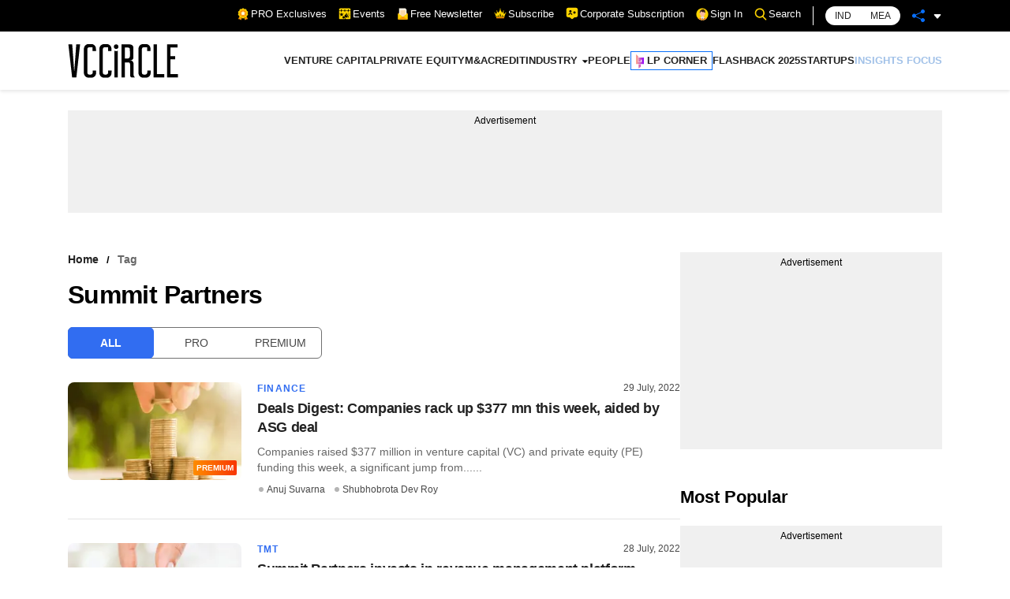

--- FILE ---
content_type: image/svg+xml
request_url: https://www.vccircle.com/llp_icon.svg
body_size: 708
content:
<?xml version="1.0" encoding="UTF-8"?>
<svg id="Layer_2" data-name="Layer 2" xmlns="http://www.w3.org/2000/svg" xmlns:xlink="http://www.w3.org/1999/xlink" viewBox="0 0 38.05 67.63">
  <defs>
    <style>
      .cls-1 {
        fill: url(#linear-gradient);
      }
    </style>
    <linearGradient id="linear-gradient" x1="0" y1="33.82" x2="38.05" y2="33.82" gradientUnits="userSpaceOnUse">
      <stop offset="0" stop-color="#ffa98c"/>
      <stop offset=".13" stop-color="#f49996"/>
      <stop offset=".4" stop-color="#d971b2"/>
      <stop offset=".75" stop-color="#af30de"/>
      <stop offset="1" stop-color="#8f00ff"/>
    </linearGradient>
  </defs>
  <g id="Layer_1-2" data-name="Layer 1">
    <path class="cls-1" d="m12.16,48.25h10.31v10.96l-10.35,8.42.03-19.38Zm-12.16-1.8h38.05V15.44H12.22v18.89h10.25v-8.68h5.36v10.61H10.09V8.15L0,0v46.45Z"/>
  </g>
</svg>

--- FILE ---
content_type: application/javascript; charset=utf-8
request_url: https://fundingchoicesmessages.google.com/f/AGSKWxVTCLdp8cmACEYrN1hMh-K2Eu7QbqZFMfMLOXKaZA8dinGi1imEEr4co_2erKYQHWLL-AFVdww52zLDMJiyabXt98byL8JToHpf8G61lnMefGQ_2Wb5LbwVXOJadZEut7bBywE-oxkAbhpf0Hzk9bzATh6mM_azFIjxK-se7IulgR16MyH3JGg69S52/_/adchoicesfooter./adv_left_/sponsorads._admarking_script,domain=imageporter.com
body_size: -1288
content:
window['db70903c-ce1d-449a-a239-d751caeeb1d4'] = true;